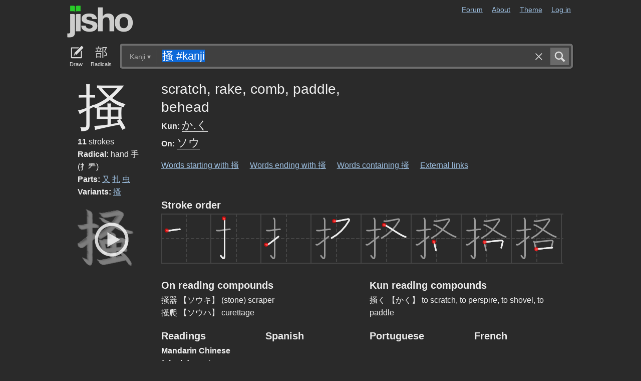

--- FILE ---
content_type: image/svg+xml
request_url: https://d1w6u4xc3l95km.cloudfront.net/kanji-2015-03/063bb.svg
body_size: 4210
content:
<?xml version="1.0" encoding="UTF-8"?>
<!--
Copyright (C) 2009/2010/2011 Ulrich Apel.
This work is distributed under the conditions of the Creative Commons
Attribution-Share Alike 3.0 Licence. This means you are free:
* to Share - to copy, distribute and transmit the work
* to Remix - to adapt the work

Under the following conditions:
* Attribution. You must attribute the work by stating your use of KanjiVG in
  your own copyright header and linking to KanjiVG's website
  (http://kanjivg.tagaini.net)
* Share Alike. If you alter, transform, or build upon this work, you may
  distribute the resulting work only under the same or similar license to this
  one.

See http://creativecommons.org/licenses/by-sa/3.0/ for more details.
-->
<!DOCTYPE svg PUBLIC "-//W3C//DTD SVG 1.0//EN" "http://www.w3.org/TR/2001/REC-SVG-20010904/DTD/svg10.dtd" [
<!ATTLIST g
xmlns:kvg CDATA #FIXED "http://kanjivg.tagaini.net"
kvg:element CDATA #IMPLIED
kvg:variant CDATA #IMPLIED
kvg:partial CDATA #IMPLIED
kvg:original CDATA #IMPLIED
kvg:part CDATA #IMPLIED
kvg:number CDATA #IMPLIED
kvg:tradForm CDATA #IMPLIED
kvg:radicalForm CDATA #IMPLIED
kvg:position CDATA #IMPLIED
kvg:radical CDATA #IMPLIED
kvg:phon CDATA #IMPLIED >
<!ATTLIST path
xmlns:kvg CDATA #FIXED "http://kanjivg.tagaini.net"
kvg:type CDATA #IMPLIED >
]>
<svg xmlns="http://www.w3.org/2000/svg" width="109" height="109" viewBox="0 0 109 109">
<g id="kvg:StrokePaths_063bb" style="fill:none;stroke:#000000;stroke-width:3;stroke-linecap:round;stroke-linejoin:round;">
<g id="kvg:063bb" kvg:element="掻">
	<g id="kvg:063bb-g1" kvg:element="扌" kvg:variant="true" kvg:original="手" kvg:position="left" kvg:radical="general">
		<path id="kvg:063bb-s1" kvg:type="㇐" d="M14.75,37.75c1.97,0.24,3.84,0.44,5.86,0.2c4.55-0.55,10.35-1.56,16.78-2.38c1.23-0.16,2.48-0.23,3.77-0.23"/>
		<path id="kvg:063bb-s2" kvg:type="㇚" d="M29.02,13.58c1.2,1.2,1.51,2.92,1.51,4.77c0,14.56-0.01,62.94-0.01,67.9c0,14.25-6.07,3.53-7.52,2"/>
		<path id="kvg:063bb-s3" kvg:type="㇀" d="M13.5,66c1.38,0.61,2.55,0.55,4.12-0.5C19.23,64.44,31.3,55.31,38,50"/>
	</g>
	<g id="kvg:063bb-g2" kvg:position="right">
		<g id="kvg:063bb-g3" kvg:element="又" kvg:position="top">
			<path id="kvg:063bb-s4" kvg:type="㇇" d="M49.19,19.02c2.15,0.33,4.29,0.33,6.44-0.02c5.63-0.99,17.35-3.25,20.73-3.94c2.75-0.56,3.63,1.4,2.37,3.57C69.5,34.5,59.62,44.38,44.15,52.82"/>
			<path id="kvg:063bb-s5" kvg:type="㇏" d="M48.73,26.69c5.04,0.06,19.37,11.78,32.47,18.95c3.58,2.12,6.88,3.95,10.91,4.99"/>
		</g>
		<g id="kvg:063bb-g4" kvg:element="虫" kvg:position="bottom">
			<g id="kvg:063bb-g5" kvg:element="中">
				<g id="kvg:063bb-g6" kvg:element="口">
					<path id="kvg:063bb-s6" kvg:type="㇑" d="M48.12,60.04c0.67,0.67,0.97,1.67,1.07,2.17c0.58,2.9,1.36,6.17,2.25,10.3c0.32,1.47,0.65,3.06,1,4.77"/>
					<path id="kvg:063bb-s7" kvg:type="㇕b" d="M49.58,61.1c9.54-0.97,24.55-2.89,31.79-3.43c3.44-0.26,5.41,0.52,4.21,4.27c-0.95,2.96-1.18,4.73-2.59,10.22"/>
					<path id="kvg:063bb-s8" kvg:type="㇐b" d="M52.98,75.06c5.41-0.6,17.25-1.81,26.39-2.6c1.96-0.17,3.79-0.32,5.41-0.44"/>
				</g>
				<g id="kvg:063bb-g7" kvg:element="丨">
					<path id="kvg:063bb-s9" kvg:type="㇑a" d="M65.67,48c1.1,1.1,1.28,2.38,1.28,4.16c0,6.09,0,26.72,0,36.32"/>
				</g>
			</g>
			<path id="kvg:063bb-s10" kvg:type="㇀" d="M45.94,91.04c1.51,1.51,2.55,1.75,4,1.47c11.18-2.14,24.31-4.89,35.35-7.38"/>
			<path id="kvg:063bb-s11" kvg:type="㇔" d="M80.29,78.93c4.04,2.69,10.42,11.06,11.43,15.24"/>
		</g>
	</g>
</g>
</g>
<g id="kvg:StrokeNumbers_063bb" style="font-size:8;fill:#808080">
	<text transform="matrix(1 0 0 1 8.50 38.88)">1</text>
	<text transform="matrix(1 0 0 1 19.50 13.50)">2</text>
	<text transform="matrix(1 0 0 1 5.50 68.50)">3</text>
	<text transform="matrix(1 0 0 1 47.50 15.50)">4</text>
	<text transform="matrix(1 0 0 1 42.50 28.50)">5</text>
	<text transform="matrix(1 0 0 1 41.50 66.50)">6</text>
	<text transform="matrix(1 0 0 1 52.50 57.50)">7</text>
	<text transform="matrix(1 0 0 1 55.50 71.60)">8</text>
	<text transform="matrix(1 0 0 1 57.50 52.50)">9</text>
	<text transform="matrix(1 0 0 1 44.50 87.45)">10</text>
	<text transform="matrix(1 0 0 1 83.50 80.13)">11</text>
</g>
</svg>
